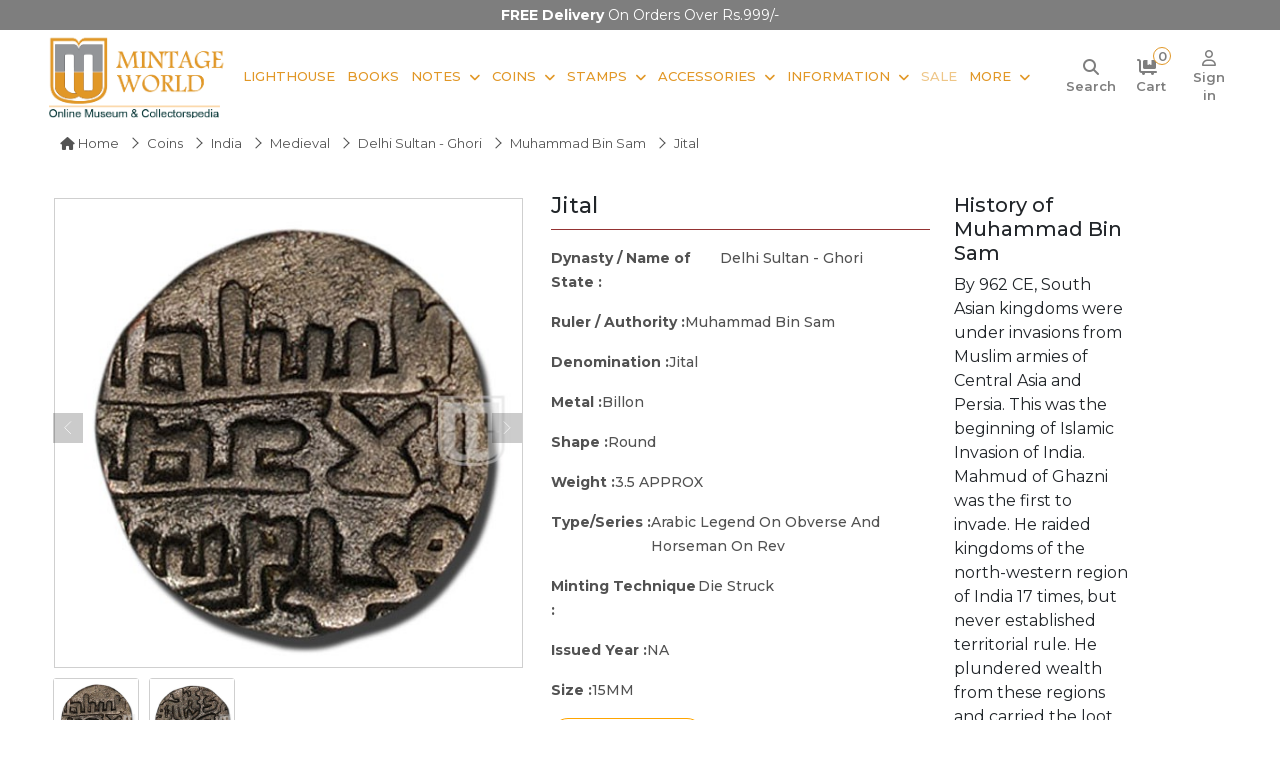

--- FILE ---
content_type: text/css
request_url: https://s3-us-west-2.amazonaws.com/s.cdpn.io/751678/image-zoom.css
body_size: 233
content:
figure.containerZoom{background-position:50% 50%;position:relative;width:100%;overflow:hidden;cursor:zoom-in;margin:0}figure.containerZoom img{transition:opacity .5s;display:block;width:100%}figure.containerZoom.active img{opacity:0}

--- FILE ---
content_type: text/javascript
request_url: https://www.mintageworld.com/assets/js/stellarnav.min.js
body_size: 2566
content:
! function(u) {
    u.fn.stellarNav = function(n, r, h) {
        nav = u(this), r = u(window).width();
        var f = u.extend({
            theme: "plain",
            breakpoint: 768,
            menuLabel: "Menu",
            sticky: !1,
            position: "static",
            openingSpeed: 250,
            closingDelay: 250,
            showArrows: !0,
            phoneBtn: "",
            phoneLabel: "Call Us",
            locationBtn: "",
            locationLabel: "Location",
            closeBtn: !1,
            closeLabel: "Close",
            mobileMode: !1,
            scrollbarFix: !1
        }, n);
        return this.each(function() {
            if ("light" != f.theme && "dark" != f.theme || nav.addClass(f.theme), f.breakpoint && (h = f.breakpoint), f.menuLabel ? menuLabel = f.menuLabel : menuLabel = "", f.phoneLabel ? phoneLabel = f.phoneLabel : phoneLabel = "", f.locationLabel ? locationLabel = f.locationLabel : locationLabel = "", f.closeLabel ? closeLabel = f.closeLabel : closeLabel = "", f.phoneBtn && f.locationBtn) var n = "third";
            else if (f.phoneBtn || f.locationBtn) n = "half";
            else n = "full";
            if ("right" == f.position || "left" == f.position ? nav.prepend('<a href="#" class="menu-toggle" aria-label="Navigation toggle"><span class="bars"><span></span><span></span><span></span></span> </a>') : nav.prepend('<a href="#" class="menu-toggle ' + n + '"><span class="bars"><span></span><span></span><span></span></span> ' + menuLabel + "</a>"), f.phoneBtn && "right" != f.position && "left" != f.position) {
                var e = '<a href="tel:' + f.phoneBtn + '" class="call-btn-mobile ' + n + '"><svg id="icon-phone"></svg> <span>' + phoneLabel + "</span></a>";
                nav.find("a.menu-toggle").after(e)
            }
            if (f.locationBtn && "right" != f.position && "left" != f.position) {
                e = '<a href="' + f.locationBtn + '" class="location-btn-mobile ' + n + '" target="_blank"><svg id="icon-location"></svg> <span>' + locationLabel + "</span></a>";
                nav.find("a.menu-toggle").after(e)
            }
            if (f.sticky && (navPos = nav.offset().top, h <= r && u(window).on("scroll", function() {
                    u(window).scrollTop() > navPos ? nav.addClass("fixed") : nav.removeClass("fixed")
                })), "top" == f.position && nav.addClass("top"), "left" == f.position || "right" == f.position) {
                var i = '<a href="#" class="close-menu ' + n + '"><span class="icon-close"></span>' + closeLabel + "</a>",
                    s = '<a href="tel:' + f.phoneBtn + '" class="call-btn-mobile ' + n + '"><svg id="icon-phone"></svg></a>',
                    t = '<a href="' + f.locationBtn + '" class="location-btn-mobile ' + n + '" target="_blank"><svg id="icon-location"></svg></i></a>';
                nav.find("ul:first").prepend(i), f.locationBtn && nav.find("ul:first").prepend(t), f.phoneBtn && nav.find("ul:first").prepend(s)
            }
            "right" == f.position && nav.addClass("right"), "left" == f.position && nav.addClass("left"), f.showArrows || nav.addClass("hide-arrows"), f.closeBtn && "right" != f.position && "left" != f.position && nav.find("ul:first").append('<li><a href="#" class="close-menu"><span class="icon-close"></span> ' + closeLabel + "</a></li>"), f.scrollbarFix && u("body").addClass("stellarnav-noscroll-x");
            var a = document.getElementById("icon-phone");
            if (a) {
                a.setAttribute("viewBox", "0 0 480 480");
                var l = document.createElementNS("http://www.w3.org/2000/svg", "path");
                l.setAttribute("d", "M340.273,275.083l-53.755-53.761c-10.707-10.664-28.438-10.34-39.518,0.744l-27.082,27.076 c-1.711-0.943-3.482-1.928-5.344-2.973c-17.102-9.476-40.509-22.464-65.14-47.113c-24.704-24.701-37.704-48.144-47.209-65.257     c-1.003-1.813-1.964-3.561-2.913-5.221l18.176-18.149l8.936-8.947c11.097-11.1,11.403-28.826,0.721-39.521L73.39,8.194 C62.708-2.486,44.969-2.162,33.872,8.938l-15.15,15.237l0.414,0.411c-5.08,6.482-9.325,13.958-12.484,22.02     C3.74,54.28,1.927,61.603,1.098,68.941C-6,127.785,20.89,181.564,93.866,254.541c100.875,100.868,182.167,93.248,185.674,92.876 c7.638-0.913,14.958-2.738,22.397-5.627c7.992-3.122,15.463-7.361,21.941-12.43l0.331,0.294l15.348-15.029     C350.631,303.527,350.95,285.795,340.273,275.083z"), a.appendChild(l)
            }
            var o = document.getElementById("icon-location");
            if (o) {
                o.setAttribute("viewBox", "0 0 480 480");
                var d = document.createElementNS("http://www.w3.org/2000/svg", "path");
                d.setAttribute("d", "M322.621,42.825C294.073,14.272,259.619,0,219.268,0c-40.353,0-74.803,14.275-103.353,42.825 c-28.549,28.549-42.825,63-42.825,103.353c0,20.749,3.14,37.782,9.419,51.106l104.21,220.986   c2.856,6.276,7.283,11.225,13.278,14.838c5.996,3.617,12.419,5.428,19.273,5.428c6.852,0,13.278-1.811,19.273-5.428 c5.996-3.613,10.513-8.562,13.559-14.838l103.918-220.986c6.282-13.324,9.424-30.358,9.424-51.106 C365.449,105.825,351.176,71.378,322.621,42.825z M270.942,197.855c-14.273,14.272-31.497,21.411-51.674,21.411 s-37.401-7.139-51.678-21.411c-14.275-14.277-21.414-31.501-21.414-51.678c0-20.175,7.139-37.402,21.414-51.675 c14.277-14.275,31.504-21.414,51.678-21.414c20.177,0,37.401,7.139,51.674,21.414c14.274,14.272,21.413,31.5,21.413,51.675 C292.355,166.352,285.217,183.575,270.942,197.855z"), o.appendChild(d)
            }
            u(".menu-toggle, .stellarnav-open").on("click", function(n) {
                n.preventDefault(), "left" == f.position || "right" == f.position ? (nav.find("ul:first").stop(!0, !0).fadeToggle(f.openingSpeed), nav.toggleClass("active"), nav.hasClass("active") && nav.hasClass("mobile") && u(document).on("click", function(n) {
                    nav.hasClass("mobile") && (u(n.target).closest(nav).length || (nav.find("ul:first").stop(!0, !0).fadeOut(f.openingSpeed), nav.removeClass("active")))
                })) : (nav.find("ul:first").stop(!0, !0).slideToggle(f.openingSpeed), nav.toggleClass("active"))
            }), u(".close-menu, .stellarnav-close").on("click", function() {
                nav.removeClass("active"), "left" == f.position || "right" == f.position ? nav.find("ul:first").stop(!0, !0).fadeToggle(f.openingSpeed) : nav.find("ul:first").stop(!0, !0).slideUp(f.openingSpeed).toggleClass("active")
            }), nav.find("li a").each(function() {
                0 < u(this).next().length && u(this).parent("li").addClass("has-sub").append('<a class="dd-toggle" href="#"><span class="icon-plus"></span></a>')
            }), nav.find("li .dd-toggle").on("click", function(n) {
                n.preventDefault(), u(this).parent("li").children("ul").stop(!0, !0).slideToggle(f.openingSpeed), u(this).parent("li").toggleClass("open")
            });
            var c = function() {
                nav.find("li").off("mouseenter"), nav.find("li").off("mouseleave")
            };
            parentItems = nav.find("> ul > li");

            function p() {
                window.innerWidth <= h || f.mobileMode ? (c(), nav.addClass("mobile"), nav.removeClass("desktop"), !nav.hasClass("active") && nav.find("ul:first").is(":visible") && nav.find("ul:first").hide(), nav.find("li.mega").each(function() {
                    u(this).find("ul").first().removeAttr("style"), u(this).find("ul").first().children().removeAttr("style")
                })) : (nav.addClass("desktop"), nav.removeClass("mobile"), nav.hasClass("active") && nav.removeClass("active"), !nav.hasClass("active") && nav.find("ul:first").is(":hidden") && nav.find("ul:first").show(), u("li.open").removeClass("open").find("ul:visible").hide(), c(), u(parentItems).each(function() {
                    u(this).hasClass("mega") ? (u(this).on("mouseenter", function() {
                        u(this).find("ul").first().stop(!0, !0).slideDown(f.openingSpeed)
                    }), u(this).on("mouseleave", function() {
                        u(this).find("ul").first().stop(!0, !0).slideUp(f.openingSpeed)
                    })) : (u(this).on("mouseenter", function() {
                        u(this).children("ul").stop(!0, !0).slideDown(f.openingSpeed)
                    }), u(this).on("mouseleave", function() {
                        u(this).children("ul").stop(!0, !0).delay(f.closingDelay).slideUp(f.openingSpeed)
                    }), u(this).find("li.has-sub").on("mouseenter", function() {
                        u(this).children("ul").stop(!0, !0).slideDown(f.openingSpeed)
                    }), u(this).find("li.has-sub").on("mouseleave", function() {
                        u(this).children("ul").stop(!0, !0).delay(f.closingDelay).slideUp(f.openingSpeed)
                    }))
                }), navWidth = 0, u(parentItems).each(function() {
                    navWidth += u(this)[0].getBoundingClientRect().width, navWidth = Math.round(navWidth), u(this).hasClass("mega") && (u(this).find("ul").first().css({
                        left: 0,
                        right: 0,
                        margin: "0px auto"
                    }), numCols = u(this).attr("data-columns"), 2 == numCols ? u(this).find("li.has-sub").width("50%") : 3 == numCols ? u(this).find("ul").first().children().width("33.33%") : 4 == numCols ? u(this).find("ul").first().children().width("25%") : 5 == numCols ? u(this).find("ul").first().children().width("20%") : 6 == numCols ? u(this).find("ul").first().children().width("16.66%") : 7 == numCols ? u(this).find("ul").first().children().width("14.28%") : 8 == numCols ? u(this).find("ul").first().children().width("12.5%") : u(this).find("ul").first().children().width("25%"))
                }), parentItems.hasClass("mega") && nav.find("li.mega > ul").css({
                    "max-width": navWidth
                }))
            }
            p(), u(window).on("resize", function() {
                p()
            })
        })
    }
}(jQuery);

--- FILE ---
content_type: text/javascript
request_url: https://www.mintageworld.com/assets/lib/counterup/counterup.min.js
body_size: 769
content:
/*!
 * jquery.counterup.js 2.1.0
 *
 * Copyright 2013, Benjamin Intal http://gambit.ph @bfintal
 * Released under the GPL v2 License
 *
 * Amended by Jeremy Paris, Ciro Mattia Gonano and others
 *
 * Date: Feb 24, 2017
 */
 (function($){"use strict";$.fn.counterUp=function(options){var settings=$.extend({time:400,delay:10,offset:100,beginAt:0,formatter:false,context:"window",callback:function(){}},options),s;return this.each(function(){var $this=$(this),counter={time:$(this).data("counterup-time")||settings.time,delay:$(this).data("counterup-delay")||settings.delay,offset:$(this).data("counterup-offset")||settings.offset,beginAt:$(this).data("counterup-beginat")||settings.beginAt,context:$(this).data("counterup-context")||settings.context};var counterUpper=function(){var nums=[];var divisions=counter.time/counter.delay;var num=$(this).attr("data-num")?$(this).attr("data-num"):$this.text();var isComma=/[0-9]+,[0-9]+/.test(num);num=num.replace(/,/g,"");var decimalPlaces=(num.split(".")[1]||[]).length;if(counter.beginAt>num)counter.beginAt=num;var isTime=/[0-9]+:[0-9]+:[0-9]+/.test(num);if(isTime){var times=num.split(":"),m=1;s=0;while(times.length>0){s+=m*parseInt(times.pop(),10);m*=60}}for(var i=divisions;i>=counter.beginAt/num*divisions;i--){var newNum=parseFloat(num/divisions*i).toFixed(decimalPlaces);if(isTime){newNum=parseInt(s/divisions*i);var hours=parseInt(newNum/3600)%24;var minutes=parseInt(newNum/60)%60;var seconds=parseInt(newNum%60,10);newNum=(hours<10?"0"+hours:hours)+":"+(minutes<10?"0"+minutes:minutes)+":"+(seconds<10?"0"+seconds:seconds)}if(isComma){while(/(\d+)(\d{3})/.test(newNum.toString())){newNum=newNum.toString().replace(/(\d+)(\d{3})/,"$1"+","+"$2")}}if(settings.formatter){newNum=settings.formatter.call(this,newNum)}nums.unshift(newNum)}$this.data("counterup-nums",nums);$this.text(counter.beginAt);var f=function(){if(!$this.data("counterup-nums")){settings.callback.call(this);return}$this.html($this.data("counterup-nums").shift());if($this.data("counterup-nums").length){setTimeout($this.data("counterup-func"),counter.delay)}else{$this.data("counterup-nums",null);$this.data("counterup-func",null);settings.callback.call(this)}};$this.data("counterup-func",f);setTimeout($this.data("counterup-func"),counter.delay)};$this.waypoint(function(direction){counterUpper();this.destroy()},{offset:counter.offset+"%",context:counter.context})})}})(jQuery);
